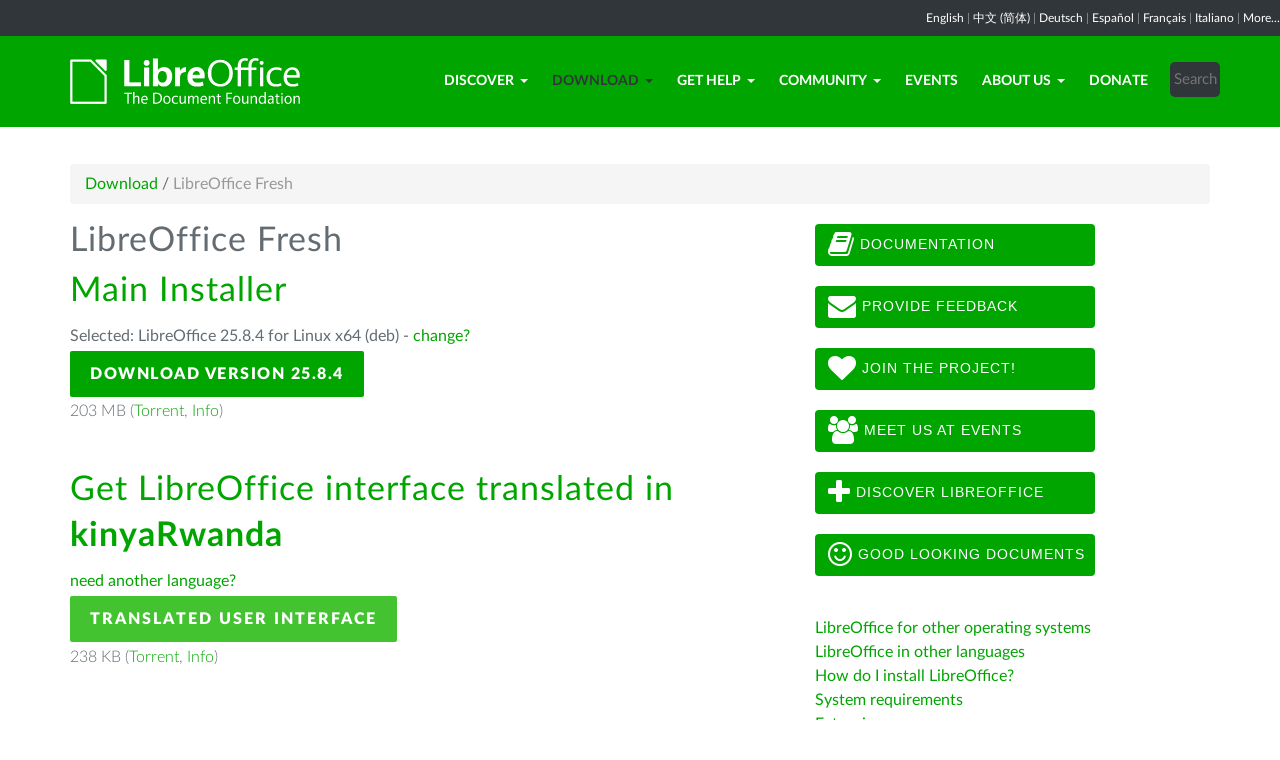

--- FILE ---
content_type: text/html; charset=utf-8
request_url: https://us.libreoffice.org/download/libreoffice-fresh/?type=deb-x86_64&version=7.5.3&lang=rw
body_size: 7167
content:
<!DOCTYPE html>
    
    
    
    
    
<!--[if lt IE 7]> <html class="no-js lt-ie9 lt-ie8 lt-ie7" lang="en-US"> <![endif]-->
<!--[if IE 7]> <html class="no-js lt-ie9 lt-ie8" lang="en-US"> <![endif]-->
<!--[if IE 8]> <html class="no-js lt-ie9" lang="en-US"> <![endif]-->
<!--[if gt IE 8]><!--> <html class="no-js" lang="en-US"> <!--<![endif]-->
    <head>
        <!--<meta http-equiv="X-UA-Compatible" content="IE=edge,chrome=1">-->
        <title>LibreOffice Fresh | Your Site Name - your tagline here</title>
        <meta name="generator" content="SilverStripe - http://silverstripe.org" />
<meta http-equiv="Content-type" content="text/html; charset=utf-8" />
<meta name="description" content="LibreOffice, Download, download LibreOffice, download options, Windows, Linux, Mac OS X" />
<meta name="x-subsite-id" content="54" />

        
        <base href="https://us.libreoffice.org/"><!--[if lte IE 6]></base><![endif]-->
        <meta name="flattr:id" content="mr7ne2">
        <meta name="twitter:dnt" content="on">
        <meta name="viewport" content="width=device-width, initial-scale=1.0">

<!--        <link href='//fonts.googleapis.com/css?family=Lato:100,300,400,700,900,300italic,400italic&subset=latin,latin-ext' rel='stylesheet' type='text/css'> -->
        <link rel="shortcut icon" href="/themes/libreofficenew/favicon.ico" />

        <link href="/themes/libreofficenew/css/Lato2-new.css" rel='stylesheet' type='text/css' />
        <link href="/themes/libreofficenew/css/LocalisationAvailableNotification.css" rel='stylesheet' type='text/css' />

        
        
        
        
        
        
   <script src="themes/libreofficenew/js/modernizr-2.6.2-respond-1.1.0.min.js"></script>

    <link rel="stylesheet" type="text/css" href="/themes/libreofficenew/css/downloadframe.css?m=1766512824" />
<link rel="stylesheet" type="text/css" href="/themes/libreofficenew/css/bootstrap.min.css?m=1396490701" />
<link rel="stylesheet" type="text/css" href="/themes/libreofficenew/css/font-awesome.min.css?m=1389089681" />
<link rel="stylesheet" type="text/css" href="/themes/libreofficenew/css/main.css?m=1603987327" />
<link rel="stylesheet" type="text/css" href="/themes/libreofficenew/css/flexslider.css?m=1390320474" />
<link rel="stylesheet" type="text/css" href="/themes/libreofficenew/css/LocalisationAvailableNotification.css?m=1581345458" />
</head>
    <body class="Download" id="libreoffice-fresh">

        <!--[if lt IE 7]>
        <p class="chromeframe">You are using an <strong>outdated</strong> browser. Please <a href="https://browsehappy.com/">upgrade your browser</a> or <a href="https://www.google.com/chromeframe/?redirect=true">activate Google Chrome Frame</a> to improve your experience.</p>
        <![endif]-->

        <div class="navbar navbar-inverse navbar-fixed-top">


<div class="localisation_available_notification">
    <p>
         <a href='//www.libreoffice.org'>English</a> | <a href='//zh-cn.libreoffice.org'>&#20013;&#25991; (&#31616;&#20307;)</a> | <a href='//de.libreoffice.org'>Deutsch</a> | <a href='//es.libreoffice.org'>Espa&#241;ol</a> | <a href='//fr.libreoffice.org'>Fran&#231;ais</a> | <a href='//it.libreoffice.org'>Italiano</a> |
            <a href="//www.libreoffice.org/community/nlc">More...</a>
    </p>
</div>


      <div class="container">
        <div class="navbar-header">
          <button type="button" class="navbar-toggle" data-toggle="collapse" data-target=".navbar-collapse">
            <span class="icon-bar"></span>
            <span class="icon-bar"></span>
            <span class="icon-bar"></span>
          </button>
          <a class="navbar-brand img-responsive" href="/"><img style="width:230px; height:auto;" src="themes/libreofficenew/img/logo.png" alt="logo"></a>
        </div>
<div class="navbar-collapse collapse">
<ul class="nav navbar-nav navbar-right">

<li>

<a href="/discover/libreoffice/" class="link dropdown-toggle" data-toggle="dropdown">Discover<b class="caret"></b></a>
<ul class="dropdown-menu"><li><a href="/discover/libreoffice/" class="link">What&#039;s LibreOffice</a></li><li><a href="/discover/new-features/" class="link">New Features</a></li><li><a href="/discover/writer/" class="link">Writer</a></li><li><a href="/discover/calc/" class="link">Calc</a></li><li><a href="/discover/impress/" class="link">Impress</a></li><li><a href="/discover/draw/" class="link">Draw</a></li><li><a href="/discover/base/" class="link">Base</a></li><li><a href="/discover/math/" class="link">Math</a></li><li><a href="/discover/charts/" class="link">Charts</a></li><li><a href="/discover/templates-and-extensions/" class="link">Templates &amp; Extensions</a></li><li><a href="/discover/screenshots/" class="link">Screenshots</a></li></ul>

</li>

<li>

<a href="/download/libreoffice-fresh/" class="section dropdown-toggle" data-toggle="dropdown">Download<b class="caret"></b></a>
<ul class="dropdown-menu"><li><a href="/download/libreoffice-fresh/" class="current">LibreOffice Fresh</a></li><li><a href="/download/libreoffice-stable/" class="link">LibreOffice Stable</a></li><li><a href="/download/pre-releases/" class="link">Development versions</a></li><li><a href="/download/portable-versions/" class="link">Portable versions &amp; DVD Images</a></li><li><a href="/download/release-notes/" class="link">Release Notes</a></li></ul>

</li>

<li>

<a href="/get-help/feedback/" class="link dropdown-toggle" data-toggle="dropdown">Get Help<b class="caret"></b></a>
<ul class="dropdown-menu"><li><a href="/get-help/feedback/" class="link">Feedback</a></li><li><a href="/get-help/community-support/" class="link">Community Support</a></li><li><a href="/get-help/documentation/" class="link">Documentation</a></li><li><a href="/get-help/install-howto/" class="link">Installation Instructions</a></li><li><a href="/get-help/professional-support/" class="link">Professional Support</a></li><li><a href="/get-help/system-requirements/" class="link">System Requirements</a></li><li><a href="/get-help/accessibility/" class="link">Accessibility</a></li><li><a href="/get-help/bug/" class="link">Bug Submission Assistant</a></li></ul>

</li>

<li>

<a href="/community/get-involved/" class="link dropdown-toggle" data-toggle="dropdown">Community<b class="caret"></b></a>
<ul class="dropdown-menu"><li><a href="/community/get-involved/" class="link">Get Involved</a></li><li><a href="/community/design/" class="link">Design</a></li><li><a href="/community/developers/" class="link">Developers</a></li><li><a href="/community/docs-team/" class="link">Docs Team</a></li><li><a href="/community/infrastructure/" class="link">Infrastructure</a></li><li><a href="/community/localization/" class="link">Localization</a></li><li><a href="/community/marketing/" class="link">Marketing</a></li><li><a href="/community/nlc/" class="link">Native-Lang Projects</a></li><li><a href="/community/qa/" class="link">Testing - QA</a></li><li><a href="http://owncloud.documentfoundation.org" class="link">OwnCloud</a></li><li><a href="http://pad.documentfoundation.org/" class="link">Pads</a></li><li><a href="http://wiki.documentfoundation.org" class="link">Wiki</a></li></ul>

</li>

<li>

<a href="/events/" class="link">Events</a>

</li>

<li>

<a href="/about-us/who-are-we/" class="link dropdown-toggle" data-toggle="dropdown">About Us<b class="caret"></b></a>
<ul class="dropdown-menu"><li><a href="/about-us/who-are-we/" class="link">Who are we?</a></li><li><a href="/about-us/governance/" class="link">Governance</a></li><li><a href="/about-us/advisory-board-members/" class="link">Advisory Board Members</a></li><li><a href="/about-us/certification/" class="link">LibreOffice Certification</a></li><li><a href="/about-us/licenses/" class="link">Licenses</a></li><li><a href="/about-us/source-code/" class="link">Source Code</a></li><li><a href="/about-us/security/" class="link">Security</a></li><li><a href="/about-us/imprint/" class="link">Imprint</a></li><li><a href="/about-us/awards/" class="link">Awards</a></li><li><a href="/about-us/credits/" class="link">Credits</a></li><li><a href="/about-us/privacy/" class="link">Privacy Policy</a></li></ul>

</li>

<li>

<a href="/donate/" class="link">Donate</a>

</li>

<li><div class="search-bar">
        <form id="SearchForm_SearchForm" class="navbar-form pull-right" action="/home/SearchForm" method="get" enctype="application/x-www-form-urlencoded">
    <!-- <fieldset> -->
        <!-- <div id="Search" class="field text nolabel"> -->
            <!-- <div class="middleColumn"> -->
                <input type="text" placeholder="Search" name="Search" value="" id="SearchForm_SearchForm_Search" />
            <!-- </div> -->
        <!-- </div> -->
        <input type="submit" name="action_results" value="Go" class="action btn" id="SearchForm_SearchForm_action_results" />
    <!-- </fieldset> -->
</form>

    </div></li>

</ul>

        </div>
      </div>
      </div>

		 
           

      <section id="content1" class="section">
      <div class="container">

	  <article>
 







<ul class="breadcrumb">
    

<li><a href="/download/libreoffice-fresh/">Download</a> <span class="divider"> / </span></li>

<li><li class="active">LibreOffice Fresh</li></li>


</ul>


		<div class="row col-sm-8 margin-20">
            
<!-- selected: 25.8.4 - fresh: 25.8.4 - still:  -->

<!--   25.8.4 User-Agent:mozilla/5.0 (macintosh; intel mac os x 10_15_7) applewebkit/537.36 (khtml, like gecko) chrome/131.0.0.0 safari/537.36; claudebot/1.0; +claudebot@anthropic.com)
Accept-language:
type:mac-aarch64
LangCand:rw||macintosh| intel mac os x 10_15_7|en_US
lang:rw
type deb-x86_64 - lang rw - version 7.5.3 -->




<!-- regular download style  -->
       <h3>LibreOffice Fresh</h3>

<h2>Main Installer</h2>
<p>Selected: LibreOffice 25.8.4 for Linux x64 (deb) - <a href='/download/libreoffice-fresh/?version=25.8.4&lang=rw#change'>change?</a></p> 
<p><a class="btn-main" href="https://www.libreoffice.org/donate/dl/deb-x86_64/25.8.4/rw/LibreOffice_25.8.4_Linux_x86-64_deb.tar.gz" title="Download LibreOffice 25.8.4 for Linux x64 (deb)">Download Version 25.8.4</a></p><p class="torrent thin">203 MB (<a href="//download.documentfoundation.org/libreoffice/stable/25.8.4/deb/x86_64/LibreOffice_25.8.4_Linux_x86-64_deb.tar.gz.torrent" title="Download using BitTorrent">Torrent</a>, <a href="//download.documentfoundation.org/libreoffice/stable/25.8.4/deb/x86_64/LibreOffice_25.8.4_Linux_x86-64_deb.tar.gz.mirrorlist" title="Checksums and additional info">Info</a>)</p>
<p>&nbsp;</p>

<h2>Get LibreOffice interface translated in <strong>kinyaRwanda</strong></h2>
<p><a href='/download/libreoffice-fresh/?type=deb-x86_64&version=25.8.4&lang=pick' title="Pick another language">need another language?</a><p>

<p><a class="btn-other" href="https://download.documentfoundation.org/libreoffice/stable/25.8.4/deb/x86_64/LibreOffice_25.8.4_Linux_x86-64_deb_langpack_rw.tar.gz" title="Download the Languagepack">Translated User Interface</a></p><p class="thin">238 KB (<a href="//download.documentfoundation.org/libreoffice/stable/25.8.4/deb/x86_64/LibreOffice_25.8.4_Linux_x86-64_deb_langpack_rw.tar.gz.torrent" title="Download using BitTorrent">Torrent</a>, <a href="//download.documentfoundation.org/libreoffice/stable/25.8.4/deb/x86_64/LibreOffice_25.8.4_Linux_x86-64_deb_langpack_rw.tar.gz.mirrorlist" title="Checksums and additional info">Info</a>)</p>
<p>&nbsp;</p>


<h2>LibreOffice Built in help <strong>English fallback</strong></h2>
<p><a href='/download/libreoffice-fresh/?type=deb-x86_64&version=25.8.4&lang=pick' title="Pick another language">need another language?</a><p>

<p><a class="btn-other" href="https://download.documentfoundation.org/libreoffice/stable/25.8.4/deb/x86_64/LibreOffice_25.8.4_Linux_x86-64_deb_helppack_en-US.tar.gz" title="Download helpcontent for offline use">Help for offline use</a></p><p class="thin">1.8 MB (<a href="//download.documentfoundation.org/libreoffice/stable/25.8.4/deb/x86_64/LibreOffice_25.8.4_Linux_x86-64_deb_helppack_en-US.tar.gz.torrent" title="Download using BitTorrent">Torrent</a>, <a href="//download.documentfoundation.org/libreoffice/stable/25.8.4/deb/x86_64/LibreOffice_25.8.4_Linux_x86-64_deb_helppack_en-US.tar.gz.mirrorlist" title="Checksums and additional info">Info</a>)</p>


<h3>SDK and Sourcecode</h3>

<h4>Download the SDK</h4>
<p><a href="//download.documentfoundation.org/libreoffice/stable/25.8.4/deb/x86_64/LibreOffice_25.8.4_Linux_x86-64_deb_sdk.tar.gz">LibreOffice_25.8.4_Linux_x86-64_deb_sdk.tar.gz</a><br/><span class="thin">20 MB (<a href="//download.documentfoundation.org/libreoffice/stable/25.8.4/deb/x86_64/LibreOffice_25.8.4_Linux_x86-64_deb_sdk.tar.gz.torrent" title="Download using BitTorrent">Torrent</a>, <a href="//download.documentfoundation.org/libreoffice/stable/25.8.4/deb/x86_64/LibreOffice_25.8.4_Linux_x86-64_deb_sdk.tar.gz.mirrorlist" title="Checksums and additional info">Info</a>)</span></p>

<h4>Download the Sourcecode</h4><ul>
    <li><a href="//download.documentfoundation.org/libreoffice/src/25.8.4/libreoffice-25.8.4.2.tar.xz?idx=1">libreoffice-25.8.4.2.tar.xz</a><br/><span class="thin">274 MB (<a href="//download.documentfoundation.org/libreoffice/src/25.8.4/libreoffice-25.8.4.2.tar.xz.torrent" title="Download using BitTorrent">Torrent</a>, <a href="//download.documentfoundation.org/libreoffice/src/25.8.4/libreoffice-25.8.4.2.tar.xz.mirrorlist" title="Checksums and additional info">Info</a>)</span></li>

    <li><a href="//download.documentfoundation.org/libreoffice/src/25.8.4/libreoffice-dictionaries-25.8.4.2.tar.xz?idx=2">libreoffice-dictionaries-25.8.4.2.tar.xz</a><br/><span class="thin">59 MB (<a href="//download.documentfoundation.org/libreoffice/src/25.8.4/libreoffice-dictionaries-25.8.4.2.tar.xz.torrent" title="Download using BitTorrent">Torrent</a>, <a href="//download.documentfoundation.org/libreoffice/src/25.8.4/libreoffice-dictionaries-25.8.4.2.tar.xz.mirrorlist" title="Checksums and additional info">Info</a>)</span></li>

    <li><a href="//download.documentfoundation.org/libreoffice/src/25.8.4/libreoffice-help-25.8.4.2.tar.xz?idx=3">libreoffice-help-25.8.4.2.tar.xz</a><br/><span class="thin">57 MB (<a href="//download.documentfoundation.org/libreoffice/src/25.8.4/libreoffice-help-25.8.4.2.tar.xz.torrent" title="Download using BitTorrent">Torrent</a>, <a href="//download.documentfoundation.org/libreoffice/src/25.8.4/libreoffice-help-25.8.4.2.tar.xz.mirrorlist" title="Checksums and additional info">Info</a>)</span></li>

    <li><a href="//download.documentfoundation.org/libreoffice/src/25.8.4/libreoffice-translations-25.8.4.2.tar.xz?idx=4">libreoffice-translations-25.8.4.2.tar.xz</a><br/><span class="thin">221 MB (<a href="//download.documentfoundation.org/libreoffice/src/25.8.4/libreoffice-translations-25.8.4.2.tar.xz.torrent" title="Download using BitTorrent">Torrent</a>, <a href="//download.documentfoundation.org/libreoffice/src/25.8.4/libreoffice-translations-25.8.4.2.tar.xz.mirrorlist" title="Checksums and additional info">Info</a>)</span></li>
</ul>

<p id="change" class="lead_libre">Operating Systems</p>
<p>LibreOffice 25.8.4 is available for the following operating systems/architectures:</p>
<ul class="fa-ul"><li><a href='/download/libreoffice-fresh/?type=deb-aarch64&version=25.8.4&lang=rw'><i class="fa-li fa fa-check-square"></i>Linux Aarch64 (deb)</a></li><li><a href='/download/libreoffice-fresh/?type=rpm-aarch64&version=25.8.4&lang=rw'><i class="fa-li fa fa-check-square"></i>Linux Aarch64 (rpm)</a></li><li><a href='/download/libreoffice-fresh/?type=deb-x86_64&version=25.8.4&lang=rw'><i class="fa-li fa fa-check-square"></i>Linux x64 (deb)</a></li><li><a href='/download/libreoffice-fresh/?type=rpm-x86_64&version=25.8.4&lang=rw'><i class="fa-li fa fa-check-square"></i>Linux x64 (rpm)</a></li><li><a href='/download/libreoffice-fresh/?type=mac-aarch64&version=25.8.4&lang=rw'><i class="fa-li fa fa-check-square"></i>macOS (Aarch64/Apple Silicon)</a></li><li><a href='/download/libreoffice-fresh/?type=mac-x86_64&version=25.8.4&lang=rw'><i class="fa-li fa fa-check-square"></i>macOS x86_64 (10.15 or newer required)</a></li><li><a href='/download/libreoffice-fresh/?type=win-x86&version=25.8.4&lang=rw'><i class="fa-li fa fa-check-square"></i>Windows (32 bit, deprecated)</a></li><li><a href='/download/libreoffice-fresh/?type=win-aarch64&version=25.8.4&lang=rw'><i class="fa-li fa fa-check-square"></i>Windows Aarch64</a></li><li><a href='/download/libreoffice-fresh/?type=win-x86_64&version=25.8.4&lang=rw'><i class="fa-li fa fa-check-square"></i>Windows x86_64 (Windows 10 or newer required)</a></li></ul>

<p class="lead_libre">Available Versions</p>
<p>LibreOffice is available in the following <strong>released</strong> versions:<br/><ul class="fa-ul"><li><a href='/download/libreoffice-fresh/?type=deb-x86_64&version=25.8.4&lang=rw'><i class="fa-li fa fa-check-square-o"></i>25.8.4</a></li><li><a href='/download/libreoffice-fresh/?type=deb-x86_64&version=25.8.3&lang=rw'><i class="fa-li fa fa-check-square-o"></i>25.8.3</a></li></ul></p>

<p class="dark-gray">LibreOffice is available in the following <strong>prerelease</strong> versions:<br/><ul class="fa-ul"><li><a href='/download/libreoffice-fresh/?type=deb-x86_64&version=26.2.0&lang=rw' class='dark-gray'><i class="fa-li fa fa-square-o dark-gray"></i>26.2.0</a></li></ul></p>

<p class="dark-gray">Older versions of LibreOffice (no longer updated!) are available <a href='https://downloadarchive.documentfoundation.org/libreoffice/old/'>in the archive</a></p>


		</div>
             
<div class="col-sm-4 margin-20">


 <a class="btn2 btn-libre_office_green" href="https://documentation.libreoffice.org"><i class="fa fa-book fa-2x"></i>&nbsp;Documentation</a>
 <a class="btn2 btn-libre_office_green" href="https://www.libreoffice.org/get-help/feedback/"><i class="fa fa-envelope fa-2x"></i>&nbsp;Provide feedback</a>
 <a class="btn2 btn-libre_office_green" href="https://www.libreoffice.org/community/get-involved/"><i class="fa fa-heart fa-2x"></i>&nbsp;Join The Project!</a>
 <a class="btn2 btn-libre_office_green" href="https://www.libreoffice.org/events/"><i class="fa fa-users fa-2x"></i>&nbsp;Meet us at events</a>
 <a class="btn2 btn-libre_office_green" href="https://www.libreoffice.org/discover/libreoffice/"><i class="fa fa-plus fa-2x"></i>&nbsp;Discover LibreOffice</a>
 <a class="btn2 btn-libre_office_green" href="https://www.libreoffice.org/discover/templates-and-extensions/"><i class="fa fa-smile-o fa-2x"></i>&nbsp;Good looking documents</a>

</div>
			<div class="col-sm-4 margin-20">
<p><a href="/download/libreoffice-fresh/?type=deb-x86_64&amp;version=7.5.3&amp;lang=rw#change" class="ss-broken">LibreOffice for other operating systems</a><br><a href="/download/download-libreoffice/?lang=pick">LibreOffice in other languages</a><br><a href="/get-help/install-howto/">How do I install LibreOffice?</a><br><a href="/get-help/system-requirements/">System requirements </a><br><a href="http://extensions.libreoffice.org/">Extensions</a></p>

      <aside>
	
		<nav class="secondary">
			
				<h3>
					Download
				</h3>
				<ul class="list-unstyled side-links">
				


<li>
    <a href="/download/libreoffice-fresh/" class="current" title="LibreOffice Fresh">
        LibreOffice Fresh
    </a>
   
</li>

<li>
    <a href="/download/libreoffice-stable/" class="link" title="LibreOffice Stable">
        LibreOffice Stable
    </a>
   
</li>

<li>
    <a href="/download/pre-releases/" class="link" title="Development versions">
        Development versions
    </a>
   
</li>

<li>
    <a href="/download/portable-versions/" class="link" title="Portable versions &amp; DVD Images">
        Portable versions &amp; DVD Images
    </a>
   
</li>

<li>
    <a href="/download/release-notes/" class="link" title="Release Notes">
        Release Notes
    </a>
   
</li>



				</ul>
			
		</nav>
<!--
<p>LibreOffice Fresh</p>

<p>LibreOffice Stable</p>

<p>Development versions</p>

<p>Portable versions &amp; DVD Images</p>

<p>Release Notes</p>
-->
	
</aside>

</div>
          
          </article>

        </div>
        </section>


	
            
 <!-- Section Social-->
 <section id="social">
      <div class="container">

      <!-- Row -->
      <div class="row">
          <div class="col-sm-12 text-center dark-gray">

        <div class="margin-20">
        <h3>Follow Us</h3>
        </div>
 <!--Social links-->
            <ul class="social-icons">
            <li><a class="btn btn-libre_office_green" href="https://blog.documentfoundation.org" target="_blank"><i class="fa fa-comment fa-2x"></i> Our blog</a></li>
            <li><a rel="me" class="btn btn-libre_office_green" href="https://fosstodon.org/@libreoffice" target="_blank"><i class="fa fa-comments fa-2x"></i> Mastodon (LibreOffice) </a></li>
            <li><a rel="me" class="btn btn-libre_office_green" href="https://fosstodon.org/@tdforg" target="_blank"><i class="fa fa-comments fa-2x"></i> Mastodon (TDF) </a></li>
            <li><a class="btn btn-libre_office_green" href="https://twitter.com/libreoffice" target="_blank" rel="noopener noreferrer"><i class="fa fa-twitter fa-2x"></i> Twitter</a></li>
            <li><a class="btn btn-libre_office_green" href="https://www.facebook.com/libreoffice.org" target="_blank" rel="noopener noreferrer"><i class="fa fa-facebook fa-2x"></i></a></li>
            <li><a class="btn btn-libre_office_green" href="//www.youtube.com/channel/UCQAClQkZEm2rkWvU5bvCAXQ" target="_blank" rel="noopener noreferrer"><i class="fa fa-youtube-play fa-2x"></i></a></li>
            <li><a class="btn btn-libre_office_green" href="https://www.reddit.com/r/libreoffice" target="_blank" rel="noopener noreferrer"><img src="themes/libreofficenew/img/reddit.png" width="34" alt="Reddit" /></a></li>
			</ul>
            <!-- end Social links-->
          </div>
          </div>
          <!-- End Row -->
          </div>
          </section>
          <!-- end Section Social-->



    
    <!--Footer -->
    
    <section id="footer">
      <div class="container">
        <div class="row">
          <div class="col-sm-12 text-center">
            <p><a href="https://www.libreoffice.org/imprint" target="_blank">Impressum (Legal Info)</a> | <a href="https://www.libreoffice.org/privacy" target="_blank">Datenschutzerklärung (Privacy Policy)</a> | <a href="https://www.documentfoundation.org/statutes.pdf" target="_blank">Statutes (non-binding English translation)</a> - <a href="https://www.documentfoundation.org/satzung.pdf" target="_blank">Satzung (binding German version)</a> | Copyright information: Unless otherwise specified, all text and images on this website are licensed under the <a href="https://creativecommons.org/licenses/by-sa/3.0/" target="_blank" rel="noopener noreferrer">Creative Commons Attribution-Share Alike 3.0 License</a>. This does not include the source code of LibreOffice, which is licensed under the <a href="https://www.libreoffice.org/download/license/" target="_blank">Mozilla Public License v2.0</a>. “LibreOffice” and “The Document Foundation” are registered trademarks of their corresponding registered owners or are in actual use as trademarks in one or more countries. Their respective logos and icons are also subject to international copyright laws. Use thereof is explained in our <a href="https://wiki.documentfoundation.org/TradeMark_Policy" target="_blank">trademark policy</a>. LibreOffice was based on OpenOffice.org.</p>
          </div>
        </div>
      </div>
    </section>

<!-- Start Piwik Code -->
<script type="text/javascript" src="/themes/libreofficenew/js/jquery-1.10.1.min.js?m=1388425220"></script><script type="text/javascript" src="/themes/libreofficenew/js/bootstrap.min.js?m=1390226302"></script><script type="text/javascript" src="/themes/libreofficenew/js/jquery.flexslider.js?m=1389807992"></script><script type="text/javascript" src="/themes/libreofficenew/js/jquery.tablesorter.min.js?m=1400150227"></script><script type="text/javascript">
  var _paq = _paq || [];

  _paq.push(["disableCookies"]);
  _paq.push(["trackPageView"]);
  _paq.push(["enableLinkTracking"]);

  (function() {
    var u=(("https:" == document.location.protocol) ? "https" : "http") + "://piwik.documentfoundation.org/";
    _paq.push(["setTrackerUrl", u+"piwik.php"]);
    _paq.push(["setSiteId", "2"]);
    var d=document, g=d.createElement("script"), s=d.getElementsByTagName("script")[0]; g.type="text/javascript";
    g.defer=true; g.async=true; g.src=u+"piwik.js"; s.parentNode.insertBefore(g,s);
    
    
    var classes = [".swap", ".swap-developer", ".swap-migration", ".swap-training"];
    for (var classIndex = 0; classIndex < classes.length; classIndex++) {
        var swapable = document.querySelectorAll(classes[classIndex]);
        var random = [];
        for (var i = 0;i < swapable.length; i++) {
            swapable[i].setAttribute('sortKey', Math.random());
            random[i] = swapable[i].cloneNode(true);
        }
        random.sort(function(a,b) { return a.getAttribute('sortKey') - b.getAttribute('sortKey'); });
        
        for (var i = 0;i < swapable.length; i++) {
            swapable[i].parentNode.replaceChild(random[i], swapable[i]);
        }
    }
    var ul = document.querySelector('ul.shuffle');
    for (var i = ul.children.length; i >= 0; i--) {
             ul.appendChild(ul.children[Math.random() * i | 0]);
             }
  })();
</script><!-- let's see how many visitors have js disabled -->
<noscript><img src="https://piwik.documentfoundation.org/piwik.php?idsite=2&amp;rec=1&action_name=nojs" style="border:0" alt="" /></noscript>
<!-- End Piwik Code -->



<script type="text/javascript">
      !function ($) {
        $(function(){
          $('#header').carousel()
        })
      }(window.jQuery)
    
$(window).load(function() {

  $('.flexslider').flexslider({
    animation: "slide"
  });
});
$(document).ready(function()
  {
     $('.tablesorter').each(function() {
       $(this).tablesorter();
     });
  }
);
jQuery('#gotoplainhome').click(function(){
                                jQuery("#jumppage, #blurme").removeClass("enabled");
                                return false;//Some code
                                });

</script>

    </body>
<!-- 54 -->
</html>
